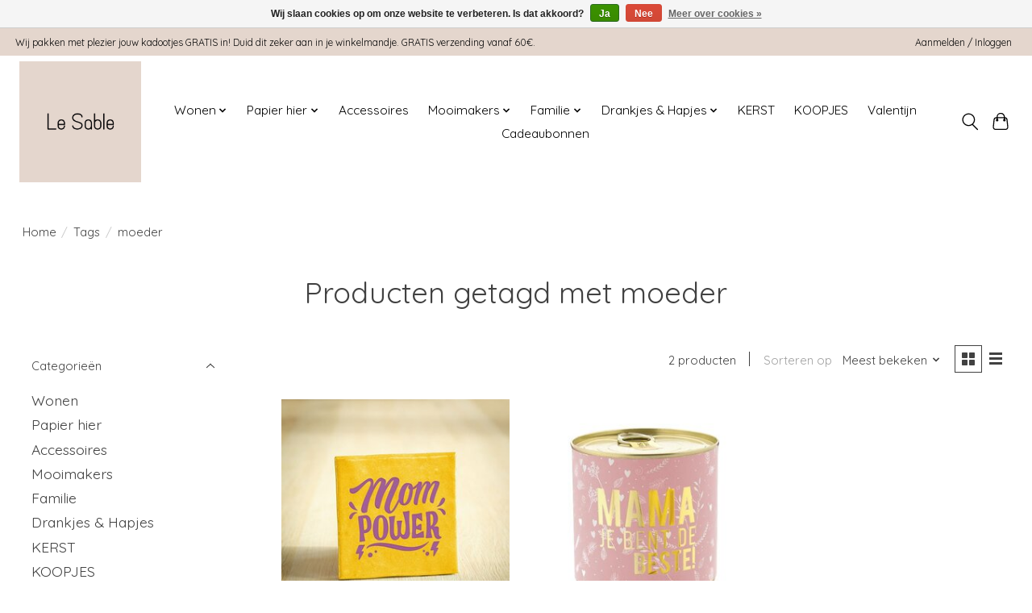

--- FILE ---
content_type: text/javascript;charset=utf-8
request_url: https://www.lesable.be/services/stats/pageview.js
body_size: -413
content:
// SEOshop 20-01-2026 01:34:39